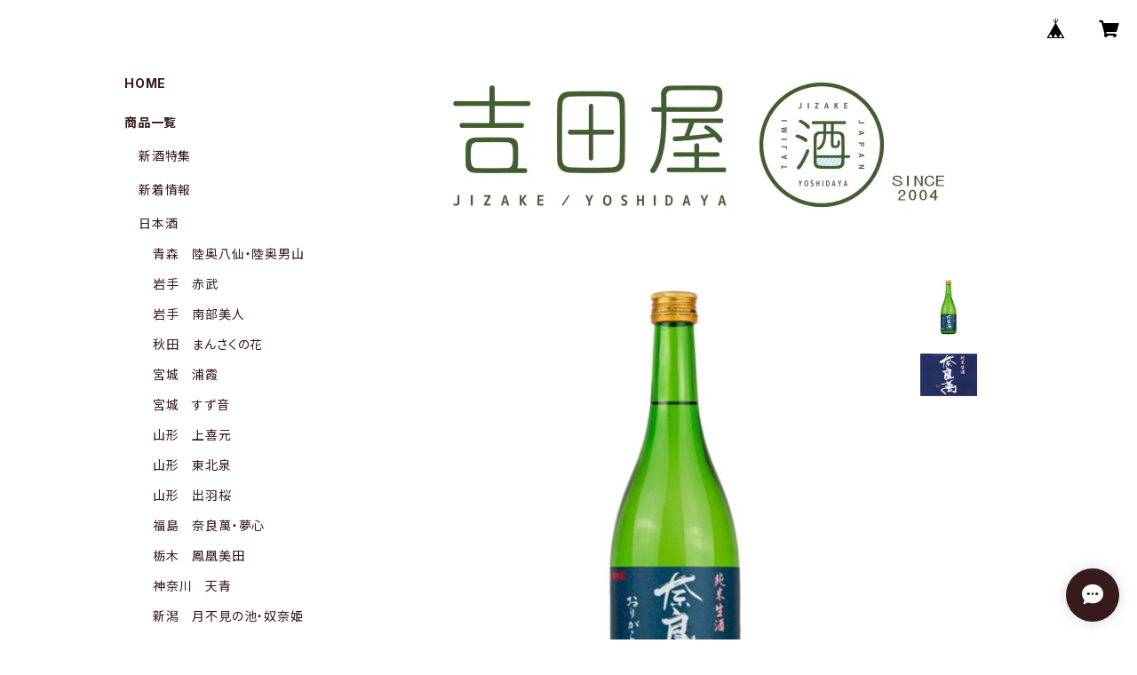

--- FILE ---
content_type: text/html; charset=UTF-8
request_url: https://yoshidayatjm.thebase.in/items/40582352/reviews?format=user&score=all&page=1
body_size: 1895
content:
				<li class="review01__listChild">
			<figure class="review01__itemInfo">
				<a href="/items/78084347" class="review01__imgWrap">
					<img src="https://baseec-img-mng.akamaized.net/images/item/origin/dff4bcb0da29859f2a681bc099cdb236.jpg?imformat=generic&q=90&im=Resize,width=146,type=normal" alt="三代の松（みよのまつ）　くり焼酎　720ml" class="review01__img">
				</a>
				<figcaption class="review01__item">
					<i class="review01__iconImg ico--good"></i>
					<p class="review01__itemName">三代の松（みよのまつ）　くり焼酎　720ml</p>
										<time datetime="2025-12-05" class="review01__date">2025/12/05</time>
				</figcaption>
			</figure><!-- /.review01__itemInfo -->
						<p class="review01__comment">👍</p>
									<p class="review01__reply">レビューありがとうございます。
今後ともどうぞよろしくお願いします。</p>
					</li>
				<li class="review01__listChild">
			<figure class="review01__itemInfo">
				<a href="/items/118915048" class="review01__imgWrap">
					<img src="https://baseec-img-mng.akamaized.net/images/item/origin/91f5fd290aa09d2085cc74bd2559a729.jpg?imformat=generic&q=90&im=Resize,width=146,type=normal" alt="トロピカル　タイガー　1.8L" class="review01__img">
				</a>
				<figcaption class="review01__item">
					<i class="review01__iconImg ico--bad"></i>
					<p class="review01__itemName">トロピカル　タイガー　1.8L</p>
										<time datetime="2025-11-27" class="review01__date">2025/11/27</time>
				</figcaption>
			</figure><!-- /.review01__itemInfo -->
						<p class="review01__comment">発送したと連絡が来たが、発送されていない</p>
									<p class="review01__reply">この度は発送が遅れまして、大変ご迷惑をお掛けしました。
今後、このような事態を防ぐべく、体制の見直しを図り再発防止に努めてまいります。引き続きご愛顧賜りますようお願い申し上げます。</p>
					</li>
				<li class="review01__listChild">
			<figure class="review01__itemInfo">
				<a href="/items/41411484" class="review01__imgWrap">
					<img src="https://baseec-img-mng.akamaized.net/images/item/origin/a220d79c1850474e17bc84dc5f328f60.jpg?imformat=generic&q=90&im=Resize,width=146,type=normal" alt="越乃景虎　梅酒　720ml" class="review01__img">
				</a>
				<figcaption class="review01__item">
					<i class="review01__iconImg ico--good"></i>
					<p class="review01__itemName">越乃景虎　梅酒　720ml</p>
										<time datetime="2025-10-16" class="review01__date">2025/10/16</time>
				</figcaption>
			</figure><!-- /.review01__itemInfo -->
								</li>
				<li class="review01__listChild">
			<figure class="review01__itemInfo">
				<a href="/items/98502757" class="review01__imgWrap">
					<img src="https://baseec-img-mng.akamaized.net/images/item/origin/fdf7642e1b163a0655365778bbebfbe3.jpg?imformat=generic&q=90&im=Resize,width=146,type=normal" alt="こどもびいる　ノンアルコール　330ml" class="review01__img">
				</a>
				<figcaption class="review01__item">
					<i class="review01__iconImg ico--good"></i>
					<p class="review01__itemName">こどもびいる　ノンアルコール　330ml</p>
										<time datetime="2025-08-08" class="review01__date">2025/08/08</time>
				</figcaption>
			</figure><!-- /.review01__itemInfo -->
						<p class="review01__comment">敏速にお送りいただき、ありがとうございました。
先日ラジオで、佐賀県で作っている、こどもビールの話を聞いてネットで探して注文したので、届いたのが製造が佐賀県ではなく少し残念でしたが、ちょっとパッケージが違いましたが、味は同じようなので美味しくいただきました。</p>
									<p class="review01__reply">遅くなりましたが、レビューありがとうございました。
本商品の企画が福岡県の会社となっておりますが、製造者は佐賀県小城市にある友桝飲料さんとなっております。どうぞよろしくお願い致します。</p>
					</li>
				<li class="review01__listChild">
			<figure class="review01__itemInfo">
				<a href="/items/63524333" class="review01__imgWrap">
					<img src="https://baseec-img-mng.akamaized.net/images/item/origin/9efe8c37c99f8ae7e23c37e4af412c50.jpg?imformat=generic&q=90&im=Resize,width=146,type=normal" alt="赤武　極上ノ斬　純米大吟醸　火入　720ml" class="review01__img">
				</a>
				<figcaption class="review01__item">
					<i class="review01__iconImg ico--normal"></i>
					<p class="review01__itemName">赤武　極上ノ斬　純米大吟醸　火入　720ml</p>
										<time datetime="2024-11-15" class="review01__date">2024/11/15</time>
				</figcaption>
			</figure><!-- /.review01__itemInfo -->
								</li>
				<li class="review01__listChild">
			<figure class="review01__itemInfo">
				<a href="/items/54099312" class="review01__imgWrap">
					<img src="https://baseec-img-mng.akamaized.net/images/item/origin/f4320031d15a89d70a7446210d773e9a.jpg?imformat=generic&q=90&im=Resize,width=146,type=normal" alt="赤武　F　NEWBORN　吟醸　1.8L" class="review01__img">
				</a>
				<figcaption class="review01__item">
					<i class="review01__iconImg ico--good"></i>
					<p class="review01__itemName">赤武　F　NEWBORN　吟醸　1.8L</p>
										<time datetime="2024-11-15" class="review01__date">2024/11/15</time>
				</figcaption>
			</figure><!-- /.review01__itemInfo -->
								</li>
				<li class="review01__listChild">
			<figure class="review01__itemInfo">
				<a href="/items/40544796" class="review01__imgWrap">
					<img src="https://baseec-img-mng.akamaized.net/images/item/origin/4c94235219183b9ab2ab16d5461d415a.jpg?imformat=generic&q=90&im=Resize,width=146,type=normal" alt="赤武　純米　1.8L" class="review01__img">
				</a>
				<figcaption class="review01__item">
					<i class="review01__iconImg ico--good"></i>
					<p class="review01__itemName">赤武　純米　1.8L</p>
										<time datetime="2024-11-15" class="review01__date">2024/11/15</time>
				</figcaption>
			</figure><!-- /.review01__itemInfo -->
								</li>
				<li class="review01__listChild">
			<figure class="review01__itemInfo">
				<a href="/items/44793015" class="review01__imgWrap">
					<img src="https://baseec-img-mng.akamaized.net/images/item/origin/0ab5674f9b0f555bf970948b3aabb265.jpg?imformat=generic&q=90&im=Resize,width=146,type=normal" alt="赤武　愛山　純米吟醸　720ml" class="review01__img">
				</a>
				<figcaption class="review01__item">
					<i class="review01__iconImg ico--good"></i>
					<p class="review01__itemName">赤武　愛山　純米吟醸　720ml</p>
										<time datetime="2024-11-15" class="review01__date">2024/11/15</time>
				</figcaption>
			</figure><!-- /.review01__itemInfo -->
								</li>
				<li class="review01__listChild">
			<figure class="review01__itemInfo">
				<a href="/items/61467616" class="review01__imgWrap">
					<img src="https://baseec-img-mng.akamaized.net/images/item/origin/4312b675ddcb0d286a3ec330db4e5300.jpg?imformat=generic&q=90&im=Resize,width=146,type=normal" alt="赤武　雄町　純米吟醸　720ml" class="review01__img">
				</a>
				<figcaption class="review01__item">
					<i class="review01__iconImg ico--good"></i>
					<p class="review01__itemName">赤武　雄町　純米吟醸　720ml</p>
										<time datetime="2024-11-15" class="review01__date">2024/11/15</time>
				</figcaption>
			</figure><!-- /.review01__itemInfo -->
								</li>
				<li class="review01__listChild">
			<figure class="review01__itemInfo">
				<a href="/items/61467569" class="review01__imgWrap">
					<img src="https://baseec-img-mng.akamaized.net/images/item/origin/3438069e77f9260c4970a0668931722d.jpg?imformat=generic&q=90&im=Resize,width=146,type=normal" alt="赤武　山田錦　純米吟醸　720ml" class="review01__img">
				</a>
				<figcaption class="review01__item">
					<i class="review01__iconImg ico--normal"></i>
					<p class="review01__itemName">赤武　山田錦　純米吟醸　720ml</p>
										<time datetime="2024-11-15" class="review01__date">2024/11/15</time>
				</figcaption>
			</figure><!-- /.review01__itemInfo -->
								</li>
				<li class="review01__listChild">
			<figure class="review01__itemInfo">
				<a href="/items/61467234" class="review01__imgWrap">
					<img src="https://baseec-img-mng.akamaized.net/images/item/origin/754c4810a6c0bffe08737f17932de349.jpg?imformat=generic&q=90&im=Resize,width=146,type=normal" alt="赤武　結の香　純米吟醸　720ml" class="review01__img">
				</a>
				<figcaption class="review01__item">
					<i class="review01__iconImg ico--good"></i>
					<p class="review01__itemName">赤武　結の香　純米吟醸　720ml</p>
										<time datetime="2024-11-15" class="review01__date">2024/11/15</time>
				</figcaption>
			</figure><!-- /.review01__itemInfo -->
								</li>
				<li class="review01__listChild">
			<figure class="review01__itemInfo">
				<a href="/items/42080043" class="review01__imgWrap">
					<img src="https://baseec-img-mng.akamaized.net/images/item/origin/5df9909813bd3295220a3ba7e5b5bdc3.jpg?imformat=generic&q=90&im=Resize,width=146,type=normal" alt="赤武　純米吟醸　720ml" class="review01__img">
				</a>
				<figcaption class="review01__item">
					<i class="review01__iconImg ico--good"></i>
					<p class="review01__itemName">赤武　純米吟醸　720ml</p>
										<time datetime="2024-11-15" class="review01__date">2024/11/15</time>
				</figcaption>
			</figure><!-- /.review01__itemInfo -->
								</li>
				<li class="review01__listChild">
			<figure class="review01__itemInfo">
				<a href="/items/40544812" class="review01__imgWrap">
					<img src="https://baseec-img-mng.akamaized.net/images/item/origin/da2fe552ad9bdd167b13faa1a0c4369d.jpg?imformat=generic&q=90&im=Resize,width=146,type=normal" alt="赤武　純米　720ml" class="review01__img">
				</a>
				<figcaption class="review01__item">
					<i class="review01__iconImg ico--good"></i>
					<p class="review01__itemName">赤武　純米　720ml</p>
										<time datetime="2024-11-15" class="review01__date">2024/11/15</time>
				</figcaption>
			</figure><!-- /.review01__itemInfo -->
								</li>
				<li class="review01__listChild">
			<figure class="review01__itemInfo">
				<a href="/items/40550376" class="review01__imgWrap">
					<img src="https://baseec-img-mng.akamaized.net/images/item/origin/de2c6fe7998df558a49d90a90a3cad08.jpg?imformat=generic&q=90&im=Resize,width=146,type=normal" alt="赤武　F　吟醸　1.8L" class="review01__img">
				</a>
				<figcaption class="review01__item">
					<i class="review01__iconImg ico--good"></i>
					<p class="review01__itemName">赤武　F　吟醸　1.8L</p>
										<time datetime="2024-11-15" class="review01__date">2024/11/15</time>
				</figcaption>
			</figure><!-- /.review01__itemInfo -->
								</li>
				<li class="review01__listChild">
			<figure class="review01__itemInfo">
				<a href="/items/40835167" class="review01__imgWrap">
					<img src="https://baseec-img-mng.akamaized.net/images/item/origin/293f62a674d326b873917301afdb7050.jpg?imformat=generic&q=90&im=Resize,width=146,type=normal" alt="獺祭　純米大吟醸　45　720ml" class="review01__img">
				</a>
				<figcaption class="review01__item">
					<i class="review01__iconImg ico--good"></i>
					<p class="review01__itemName">獺祭　純米大吟醸　45　720ml</p>
										<time datetime="2024-04-23" class="review01__date">2024/04/23</time>
				</figcaption>
			</figure><!-- /.review01__itemInfo -->
						<p class="review01__comment">お荷物受け取りました。迅速なご対応ありがとうございました。</p>
									<p class="review01__reply">レビューありがとうございます。
今後ともどうぞよろしくお願いします。</p>
					</li>
				<li class="review01__listChild">
			<figure class="review01__itemInfo">
				<a href="/items/58667544" class="review01__imgWrap">
					<img src="https://baseec-img-mng.akamaized.net/images/item/origin/51a376d2ad9c488299c87de0206e2387.jpg?imformat=generic&q=90&im=Resize,width=146,type=normal" alt="鳳凰美田　本吟醸　瓶燗火入れ　1.8L" class="review01__img">
				</a>
				<figcaption class="review01__item">
					<i class="review01__iconImg ico--good"></i>
					<p class="review01__itemName">鳳凰美田　本吟醸　瓶燗火入れ　1.8L</p>
										<time datetime="2024-04-23" class="review01__date">2024/04/23</time>
				</figcaption>
			</figure><!-- /.review01__itemInfo -->
						<p class="review01__comment">お荷物受け取りました。迅速なご対応ありがとうございました。</p>
									<p class="review01__reply">レビューありがとうございます。
今後ともどうぞよろしくお願いします。</p>
					</li>
				<li class="review01__listChild">
			<figure class="review01__itemInfo">
				<a href="/items/40552491" class="review01__imgWrap">
					<img src="https://baseec-img-mng.akamaized.net/images/item/origin/efe5de49785f7302f12b9a1b58fe93a7.jpg?imformat=generic&q=90&im=Resize,width=146,type=normal" alt="赤武　極上ノ斬　純米大吟醸　生酒　720ml" class="review01__img">
				</a>
				<figcaption class="review01__item">
					<i class="review01__iconImg ico--good"></i>
					<p class="review01__itemName">赤武　極上ノ斬　純米大吟醸　生酒　720ml</p>
										<time datetime="2024-02-22" class="review01__date">2024/02/22</time>
				</figcaption>
			</figure><!-- /.review01__itemInfo -->
								</li>
				<li class="review01__listChild">
			<figure class="review01__itemInfo">
				<a href="/items/40734301" class="review01__imgWrap">
					<img src="https://baseec-img-mng.akamaized.net/images/item/origin/767abc19c22f0ae59de62fb6b9f050a7.jpg?imformat=generic&q=90&im=Resize,width=146,type=normal" alt="小左衛門　特別純米　美山錦　720ml" class="review01__img">
				</a>
				<figcaption class="review01__item">
					<i class="review01__iconImg ico--good"></i>
					<p class="review01__itemName">小左衛門　特別純米　美山錦　720ml</p>
										<time datetime="2024-01-03" class="review01__date">2024/01/03</time>
				</figcaption>
			</figure><!-- /.review01__itemInfo -->
								</li>
				<li class="review01__listChild">
			<figure class="review01__itemInfo">
				<a href="/items/40866799" class="review01__imgWrap">
					<img src="https://baseec-img-mng.akamaized.net/images/item/origin/78e84689089f82a920df6292d33cadf5.jpg?imformat=generic&q=90&im=Resize,width=146,type=normal" alt="獺祭　純米大吟醸　磨き三割九分　1.8L" class="review01__img">
				</a>
				<figcaption class="review01__item">
					<i class="review01__iconImg ico--good"></i>
					<p class="review01__itemName">獺祭　純米大吟醸　磨き三割九分　1.8L</p>
										<time datetime="2023-07-19" class="review01__date">2023/07/19</time>
				</figcaption>
			</figure><!-- /.review01__itemInfo -->
								</li>
				<li class="review01__listChild">
			<figure class="review01__itemInfo">
				<a href="/items/40866829" class="review01__imgWrap">
					<img src="https://baseec-img-mng.akamaized.net/images/item/origin/dbeae2b49304f546806206b4b98ad954.jpg?imformat=generic&q=90&im=Resize,width=146,type=normal" alt="獺祭　純米大吟醸　磨き三割九分　720ml" class="review01__img">
				</a>
				<figcaption class="review01__item">
					<i class="review01__iconImg ico--good"></i>
					<p class="review01__itemName">獺祭　純米大吟醸　磨き三割九分　720ml</p>
										<time datetime="2023-07-19" class="review01__date">2023/07/19</time>
				</figcaption>
			</figure><!-- /.review01__itemInfo -->
								</li>
		